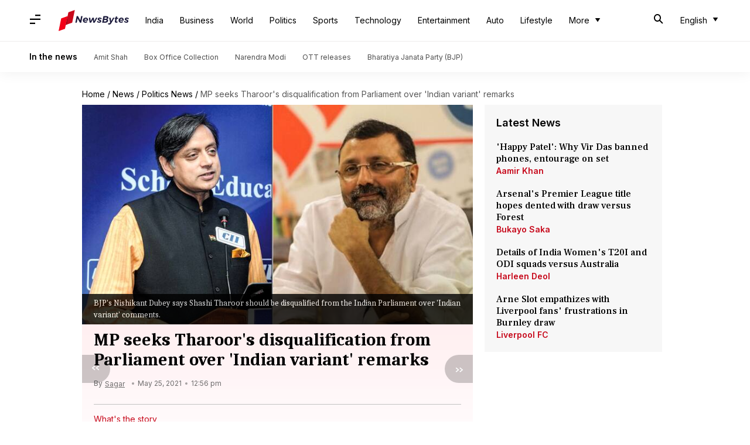

--- FILE ---
content_type: application/javascript; charset=utf-8
request_url: https://fundingchoicesmessages.google.com/f/AGSKWxUabcZI3sehAd4pnWUORmFImvXhZW-J46N39rIUF5_MBsXACGx_w7r2MIq-H97fwcsI_0TA-vWBtKbhbcOMUT4Tbm0KzvQdam-7rmpFo0qx7lbJMV8qjGJErcoNtHCBWLGrGknhQLjaZmPRY_zQYQPvvqXu7PCk85r47Auo0ZcQ0IJRLzsMAeHaQO--/__80x468./cdn.ad./adv/interstitial./ads/oas_/ads2_
body_size: -1290
content:
window['cc6c2fd2-2cf4-46dd-93a5-0c7208bf58b7'] = true;